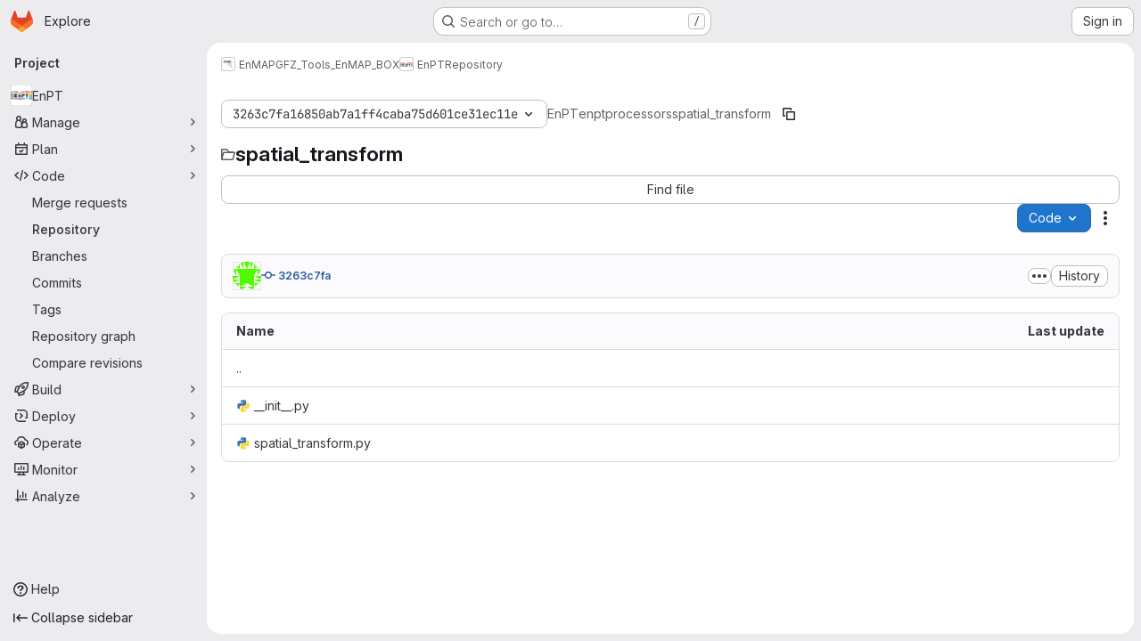

--- FILE ---
content_type: text/html; charset=utf-8
request_url: https://git.gfz-potsdam.de/EnMAP/GFZ_Tools_EnMAP_BOX/EnPT/-/tree/3263c7fa16850ab7a1ff4caba75d601ce31ec11e/enpt/processors/spatial_transform
body_size: 10608
content:




<!DOCTYPE html>
<html class="gl-system ui-neutral with-top-bar with-header application-chrome page-with-panels with-gl-container-queries " lang="en">
<head prefix="og: http://ogp.me/ns#">
<meta charset="utf-8">
<meta content="IE=edge" http-equiv="X-UA-Compatible">
<meta content="width=device-width, initial-scale=1" name="viewport">
<title>enpt/processors/spatial_transform · 3263c7fa16850ab7a1ff4caba75d601ce31ec11e · EnMAP / GFZ_Tools_EnMAP_BOX / EnPT · GitLab</title>
<script>
//<![CDATA[
window.gon={};gon.api_version="v4";gon.default_avatar_url="https://git.gfz-potsdam.de/assets/no_avatar-849f9c04a3a0d0cea2424ae97b27447dc64a7dbfae83c036c45b403392f0e8ba.png";gon.max_file_size=100;gon.asset_host=null;gon.webpack_public_path="/assets/webpack/";gon.relative_url_root="";gon.user_color_mode="gl-system";gon.user_color_scheme="white";gon.markdown_surround_selection=null;gon.markdown_automatic_lists=null;gon.markdown_maintain_indentation=null;gon.math_rendering_limits_enabled=true;gon.allow_immediate_namespaces_deletion=true;gon.iframe_rendering_enabled=false;gon.iframe_rendering_allowlist=[];gon.recaptcha_api_server_url="https://www.recaptcha.net/recaptcha/api.js";gon.recaptcha_sitekey="6Lc_sSYjAAAAAImg0GfoSG5ZIggnM-h648-aDwUm";gon.gitlab_url="https://git.gfz-potsdam.de";gon.promo_url="https://about.gitlab.com";gon.forum_url="https://forum.gitlab.com";gon.docs_url="https://docs.gitlab.com";gon.revision="1e521aad93b";gon.feature_category="source_code_management";gon.gitlab_logo="/assets/gitlab_logo-2957169c8ef64c58616a1ac3f4fc626e8a35ce4eb3ed31bb0d873712f2a041a0.png";gon.secure=true;gon.sprite_icons="/assets/icons-dafe78f1f5f3f39844d40e6211b4b6b2b89533b96324c26e6ca12cfd6cf1b0ca.svg";gon.sprite_file_icons="/assets/file_icons/file_icons-90de312d3dbe794a19dee8aee171f184ff69ca9c9cf9fe37e8b254e84c3a1543.svg";gon.illustrations_path="/images/illustrations.svg";gon.emoji_sprites_css_path="/assets/emoji_sprites-bd26211944b9d072037ec97cb138f1a52cd03ef185cd38b8d1fcc963245199a1.css";gon.emoji_backend_version=4;gon.gridstack_css_path="/assets/lazy_bundles/gridstack-f42069e5c7b1542688660592b48f2cbd86e26b77030efd195d124dbd8fe64434.css";gon.test_env=false;gon.disable_animations=false;gon.suggested_label_colors={"#cc338b":"Magenta-pink","#dc143c":"Crimson","#c21e56":"Rose red","#cd5b45":"Dark coral","#ed9121":"Carrot orange","#eee600":"Titanium yellow","#009966":"Green-cyan","#8fbc8f":"Dark sea green","#6699cc":"Blue-gray","#e6e6fa":"Lavender","#9400d3":"Dark violet","#330066":"Deep violet","#36454f":"Charcoal grey","#808080":"Gray"};gon.first_day_of_week=1;gon.time_display_relative=true;gon.time_display_format=0;gon.ee=false;gon.jh=false;gon.dot_com=false;gon.uf_error_prefix="UF";gon.pat_prefix="";gon.keyboard_shortcuts_enabled=true;gon.broadcast_message_dismissal_path=null;gon.diagramsnet_url="https://embed.diagrams.net";gon.features={"uiForOrganizations":false,"organizationSwitching":false,"findAndReplace":false,"removeMonitorMetrics":true,"newProjectCreationForm":false,"workItemsClientSideBoards":false,"glqlWorkItems":true,"glqlAggregation":false,"glqlTypescript":false,"paneledView":true,"archiveGroup":false,"accessibleLoadingButton":false,"allowIframesInMarkdown":false,"projectStudioEnabled":true,"inlineBlame":false,"directoryCodeDropdownUpdates":true,"repositoryFileTreeBrowser":false};
//]]>
</script>

<script>
//<![CDATA[
const root = document.documentElement;
if (window.matchMedia('(prefers-color-scheme: dark)').matches) {
  root.classList.add('gl-dark');
}

window.matchMedia('(prefers-color-scheme: dark)').addEventListener('change', (e) => {
  if (e.matches) {
    root.classList.add('gl-dark');
  } else {
    root.classList.remove('gl-dark');
  }
});

//]]>
</script>
<script>
//<![CDATA[
var gl = window.gl || {};
gl.startup_calls = {"/EnMAP/GFZ_Tools_EnMAP_BOX/EnPT/-/refs/3263c7fa16850ab7a1ff4caba75d601ce31ec11e/logs_tree/enpt/processors/spatial_transform?format=json\u0026offset=0":{},"/EnMAP/GFZ_Tools_EnMAP_BOX/EnPT/-/blob/3263c7fa16850ab7a1ff4caba75d601ce31ec11e/README.rst?format=json\u0026viewer=rich":{}};
gl.startup_graphql_calls = [{"query":"query pathLastCommit($projectPath: ID!, $path: String, $ref: String!, $refType: RefType) {\n  project(fullPath: $projectPath) {\n    __typename\n    id\n    repository {\n      __typename\n      lastCommit(path: $path, ref: $ref, refType: $refType) {\n        __typename\n        id\n        sha\n        title\n        titleHtml\n        descriptionHtml\n        message\n        webPath\n        committerName\n        committerEmail\n        committedDate\n        authoredDate\n        authorName\n        authorEmail\n        authorGravatar\n        author {\n          __typename\n          id\n          name\n          avatarUrl\n          webPath\n        }\n        signature {\n          __typename\n          ... on GpgSignature {\n            gpgKeyPrimaryKeyid\n            verificationStatus\n          }\n          ... on X509Signature {\n            verificationStatus\n            x509Certificate {\n              id\n              subject\n              subjectKeyIdentifier\n              x509Issuer {\n                id\n                subject\n                subjectKeyIdentifier\n              }\n            }\n          }\n          ... on SshSignature {\n            verificationStatus\n            keyFingerprintSha256\n          }\n        }\n        pipelines(ref: $ref, first: 1) {\n          __typename\n          edges {\n            __typename\n            node {\n              __typename\n              id\n              detailedStatus {\n                __typename\n                id\n                detailsPath\n                icon\n                text\n              }\n            }\n          }\n        }\n      }\n    }\n  }\n}\n","variables":{"projectPath":"EnMAP/GFZ_Tools_EnMAP_BOX/EnPT","ref":"3263c7fa16850ab7a1ff4caba75d601ce31ec11e","path":"enpt/processors/spatial_transform","refType":null}},{"query":"query getPermissions($projectPath: ID!) {\n  project(fullPath: $projectPath) {\n    id\n    __typename\n    userPermissions {\n      __typename\n      pushCode\n      forkProject\n      createMergeRequestIn\n    }\n  }\n}\n","variables":{"projectPath":"EnMAP/GFZ_Tools_EnMAP_BOX/EnPT"}},{"query":"fragment PageInfo on PageInfo {\n  __typename\n  hasNextPage\n  hasPreviousPage\n  startCursor\n  endCursor\n}\n\nfragment TreeEntry on Entry {\n  __typename\n  id\n  sha\n  name\n  flatPath\n  type\n}\n\nquery getFiles(\n  $projectPath: ID!\n  $path: String\n  $ref: String!\n  $refType: RefType\n  $pageSize: Int!\n  $nextPageCursor: String\n) {\n  project(fullPath: $projectPath) {\n    id\n    __typename\n    repository {\n      __typename\n      tree(path: $path, ref: $ref, refType: $refType) {\n        __typename\n        trees(first: $pageSize, after: $nextPageCursor) {\n          __typename\n          edges {\n            __typename\n            node {\n              ...TreeEntry\n              webPath\n            }\n          }\n          pageInfo {\n            ...PageInfo\n          }\n        }\n        submodules(first: $pageSize, after: $nextPageCursor) {\n          __typename\n          edges {\n            __typename\n            node {\n              ...TreeEntry\n              webUrl\n              treeUrl\n            }\n          }\n          pageInfo {\n            ...PageInfo\n          }\n        }\n        blobs(first: $pageSize, after: $nextPageCursor) {\n          __typename\n          edges {\n            __typename\n            node {\n              ...TreeEntry\n              mode\n              webPath\n              lfsOid\n            }\n          }\n          pageInfo {\n            ...PageInfo\n          }\n        }\n      }\n    }\n  }\n}\n","variables":{"nextPageCursor":"","pageSize":100,"projectPath":"EnMAP/GFZ_Tools_EnMAP_BOX/EnPT","ref":"3263c7fa16850ab7a1ff4caba75d601ce31ec11e","path":"enpt/processors/spatial_transform","refType":null}}];

if (gl.startup_calls && window.fetch) {
  Object.keys(gl.startup_calls).forEach(apiCall => {
   gl.startup_calls[apiCall] = {
      fetchCall: fetch(apiCall, {
        // Emulate XHR for Rails AJAX request checks
        headers: {
          'X-Requested-With': 'XMLHttpRequest'
        },
        // fetch won’t send cookies in older browsers, unless you set the credentials init option.
        // We set to `same-origin` which is default value in modern browsers.
        // See https://github.com/whatwg/fetch/pull/585 for more information.
        credentials: 'same-origin'
      })
    };
  });
}
if (gl.startup_graphql_calls && window.fetch) {
  const headers = {"X-CSRF-Token":"AMG0on1kAtUz8mdk-WdyA4MM2eAhRDcpksgAhkCANxbXpnBcQi-8HEWS9HxbYvPgmyjH7szcvGDpLOGd2sDRKw","x-gitlab-feature-category":"source_code_management"};
  const url = `https://git.gfz-potsdam.de/api/graphql`

  const opts = {
    method: "POST",
    headers: {
      "Content-Type": "application/json",
      ...headers,
    }
  };

  gl.startup_graphql_calls = gl.startup_graphql_calls.map(call => ({
    ...call,
    fetchCall: fetch(url, {
      ...opts,
      credentials: 'same-origin',
      body: JSON.stringify(call)
    })
  }))
}


//]]>
</script>



<meta content="light dark" name="color-scheme">
<link rel="stylesheet" href="/assets/application-267421195ad431679553836c5b410ffe630f2a3119c436775ff47aa32bd041a8.css" media="(prefers-color-scheme: light)" />
<link rel="stylesheet" href="/assets/application_dark-eb6a2be3fa84f122bcfdb01700ceb93d31abe14bec53e18529b0230fdb8d07ce.css" media="(prefers-color-scheme: dark)" />
<link rel="stylesheet" href="/assets/page_bundles/tree-87852cf755928d514a7c18c7bc442022c92b8887a274746dadf9ab0f18417de8.css" /><link rel="stylesheet" href="/assets/page_bundles/commit_description-9e7efe20f0cef17d0606edabfad0418e9eb224aaeaa2dae32c817060fa60abcc.css" /><link rel="stylesheet" href="/assets/page_bundles/projects-5ff1d9a4f328199704b89fcdbf5501b932b19e481ac1139171ece972e7cf4c7f.css" /><link rel="stylesheet" href="/assets/page_bundles/work_items-9f34e9e1785e95144a97edb25299b8dd0d2e641f7efb2d8b7bea3717104ed8f2.css" /><link rel="stylesheet" href="/assets/page_bundles/notes_shared-8f7a9513332533cc4a53b3be3d16e69570e82bc87b3f8913578eaeb0dce57e21.css" />
<link rel="stylesheet" href="/assets/tailwind_cqs-0e9add9895902b334f85f3a8c9ded0e9bcbfef603bbd1efcb51df7dac57c209e.css" />


<link rel="stylesheet" href="/assets/fonts-deb7ad1d55ca77c0172d8538d53442af63604ff490c74acc2859db295c125bdb.css" />
<link rel="stylesheet" href="/assets/highlight/themes/white-c47e38e4a3eafd97b389c0f8eec06dce295f311cdc1c9e55073ea9406b8fe5b0.css" media="(prefers-color-scheme: light)" />
<link rel="stylesheet" href="/assets/highlight/themes/dark-8796b0549a7cd8fd6d2646619fa5840db4505d7031a76d5441a3cee1d12390d2.css" media="(prefers-color-scheme: dark)" />

<script src="/assets/webpack/runtime.880a9edb.bundle.js" defer="defer"></script>
<script src="/assets/webpack/main.ca0196b2.chunk.js" defer="defer"></script>
<script src="/assets/webpack/tracker.4ac2efa2.chunk.js" defer="defer"></script>
<script>
//<![CDATA[
window.snowplowOptions = {"namespace":"gl","hostname":"git.gfz-potsdam.de:443","postPath":"/-/collect_events","forceSecureTracker":true,"appId":"gitlab_sm"};
gl = window.gl || {};
gl.snowplowStandardContext = {"schema":"iglu:com.gitlab/gitlab_standard/jsonschema/1-1-7","data":{"environment":"self-managed","source":"gitlab-rails","correlation_id":"01KF5Z49KJZ9JFWA8XW2NANBJ5","extra":{},"user_id":null,"global_user_id":null,"user_type":null,"is_gitlab_team_member":null,"namespace_id":183,"ultimate_parent_namespace_id":182,"project_id":88,"feature_enabled_by_namespace_ids":null,"realm":"self-managed","deployment_type":"self-managed","context_generated_at":"2026-01-17T13:33:23.276+01:00"}};
gl.snowplowPseudonymizedPageUrl = "https://git.gfz-potsdam.de/namespace183/project88/-/tree/3263c7fa16850ab7a1ff4caba75d601ce31ec11e/enpt/processors/spatial_transform";
gl.maskedDefaultReferrerUrl = null;
gl.ga4MeasurementId = 'G-ENFH3X7M5Y';
gl.duoEvents = [];
gl.onlySendDuoEvents = false;


//]]>
</script>
<link rel="preload" href="/assets/application-267421195ad431679553836c5b410ffe630f2a3119c436775ff47aa32bd041a8.css" as="style" type="text/css">
<link rel="preload" href="/assets/highlight/themes/white-c47e38e4a3eafd97b389c0f8eec06dce295f311cdc1c9e55073ea9406b8fe5b0.css" as="style" type="text/css">




<script src="/assets/webpack/commons-pages.groups.new-pages.import.gitlab_projects.new-pages.import.manifest.new-pages.projects.n-44c6c18e.1bfb6269.chunk.js" defer="defer"></script>
<script src="/assets/webpack/commons-pages.search.show-super_sidebar.6acb116e.chunk.js" defer="defer"></script>
<script src="/assets/webpack/super_sidebar.d81b6984.chunk.js" defer="defer"></script>
<script src="/assets/webpack/commons-pages.projects-pages.projects.activity-pages.projects.alert_management.details-pages.project-16912510.ec48a109.chunk.js" defer="defer"></script>
<script src="/assets/webpack/commons-pages.admin.application_settings-pages.admin.application_settings.appearances.preview_sign_i-f1565176.4e33d525.chunk.js" defer="defer"></script>
<script src="/assets/webpack/17193943.e2846711.chunk.js" defer="defer"></script>
<script src="/assets/webpack/commons-pages.groups.packages-pages.groups.registry.repositories-pages.projects.blob.show-pages.proj-5c8a36cb.3416fb61.chunk.js" defer="defer"></script>
<script src="/assets/webpack/commons-pages.projects.blob.show-pages.projects.branches.new-pages.projects.commits.show-pages.proje-81161c0b.b40d5f1b.chunk.js" defer="defer"></script>
<script src="/assets/webpack/commons-pages.import.bitbucket_server.new-pages.import.gitea.new-pages.import.gitlab_projects.new-pa-7a549248.80e44fb5.chunk.js" defer="defer"></script>
<script src="/assets/webpack/dbe6a049.8c51c52f.chunk.js" defer="defer"></script>
<script src="/assets/webpack/commons-pages.projects.blob.show-pages.projects.show-pages.projects.snippets.edit-pages.projects.sni-42df7d4c.aa95e753.chunk.js" defer="defer"></script>
<script src="/assets/webpack/commons-pages.projects.blob.show-pages.projects.show-pages.projects.snippets.show-pages.projects.tre-c684fcf6.8c6bf173.chunk.js" defer="defer"></script>
<script src="/assets/webpack/commons-pages.projects.blob.edit-pages.projects.blob.new-pages.projects.blob.show-pages.projects.sho-ec79e51c.64cb1109.chunk.js" defer="defer"></script>
<script src="/assets/webpack/commons-pages.projects.blob.show-pages.projects.commits.show-pages.projects.show-pages.projects.tree.show.5d32875d.chunk.js" defer="defer"></script>
<script src="/assets/webpack/commons-pages.projects.blob.show-pages.projects.show-pages.projects.tree.show-pages.search.show.8df4e3fd.chunk.js" defer="defer"></script>
<script src="/assets/webpack/commons-pages.projects.blame.show-pages.projects.blob.show-pages.projects.show-pages.projects.tree.show.1fe49f7f.chunk.js" defer="defer"></script>
<script src="/assets/webpack/commons-pages.projects.blob.show-pages.projects.show-pages.projects.tree.show.6f97c221.chunk.js" defer="defer"></script>
<script src="/assets/webpack/commons-pages.projects.blob.show-pages.projects.tree.show-treeList.1db58909.chunk.js" defer="defer"></script>
<script src="/assets/webpack/pages.projects.tree.show.cebd6787.chunk.js" defer="defer"></script>

<meta content="object" property="og:type">
<meta content="GitLab" property="og:site_name">
<meta content="enpt/processors/spatial_transform · 3263c7fa16850ab7a1ff4caba75d601ce31ec11e · EnMAP / GFZ_Tools_EnMAP_BOX / EnPT · GitLab" property="og:title">
<meta content="EnMAP Processing Tool - A Python package for pre-processing of EnMAP Level-1B data to Level-2A" property="og:description">
<meta content="https://git.gfz-potsdam.de/uploads/-/system/project/avatar/88/EnPT_logo_7.png" property="og:image">
<meta content="64" property="og:image:width">
<meta content="64" property="og:image:height">
<meta content="https://git.gfz-potsdam.de/EnMAP/GFZ_Tools_EnMAP_BOX/EnPT/-/tree/3263c7fa16850ab7a1ff4caba75d601ce31ec11e/enpt/processors/spatial_transform" property="og:url">
<meta content="summary" property="twitter:card">
<meta content="enpt/processors/spatial_transform · 3263c7fa16850ab7a1ff4caba75d601ce31ec11e · EnMAP / GFZ_Tools_EnMAP_BOX / EnPT · GitLab" property="twitter:title">
<meta content="EnMAP Processing Tool - A Python package for pre-processing of EnMAP Level-1B data to Level-2A" property="twitter:description">
<meta content="https://git.gfz-potsdam.de/uploads/-/system/project/avatar/88/EnPT_logo_7.png" property="twitter:image">

<meta name="csrf-param" content="authenticity_token" />
<meta name="csrf-token" content="N6gmq15KWal_cqDmbmtdgjgKF6bTjsQPpHInwUqFhzPgz-JVYQHnYAkSM_7MbtxhIC4JqD4WT0bflsba0MVhDg" />
<meta name="csp-nonce" />
<meta name="action-cable-url" content="/-/cable" />
<link href="/-/manifest.json" rel="manifest">
<link rel="icon" type="image/png" href="/assets/favicon-72a2cad5025aa931d6ea56c3201d1f18e68a8cd39788c7c80d5b2b82aa5143ef.png" id="favicon" data-original-href="/assets/favicon-72a2cad5025aa931d6ea56c3201d1f18e68a8cd39788c7c80d5b2b82aa5143ef.png" />
<link rel="apple-touch-icon" type="image/x-icon" href="/assets/apple-touch-icon-b049d4bc0dd9626f31db825d61880737befc7835982586d015bded10b4435460.png" />
<link href="/search/opensearch.xml" rel="search" title="Search GitLab" type="application/opensearchdescription+xml">
<link rel="alternate" type="application/atom+xml" title="EnPT:3263c7fa16850ab7a1ff4caba75d601ce31ec11e commits" href="https://git.gfz-potsdam.de/EnMAP/GFZ_Tools_EnMAP_BOX/EnPT/-/commits/3263c7fa16850ab7a1ff4caba75d601ce31ec11e?format=atom" />




<meta content="EnMAP Processing Tool - A Python package for pre-processing of EnMAP Level-1B data to Level-2A" name="description">
<meta content="#F1F0F6" media="(prefers-color-scheme: light)" name="theme-color">
<meta content="#232128" media="(prefers-color-scheme: dark)" name="theme-color">
</head>

<body class="tab-width-8 gl-browser-chrome gl-platform-mac " data-group="GFZ_Tools_EnMAP_BOX" data-group-full-path="EnMAP/GFZ_Tools_EnMAP_BOX" data-namespace-id="183" data-page="projects:tree:show" data-page-type-id="3263c7fa16850ab7a1ff4caba75d601ce31ec11e/enpt/processors/spatial_transform" data-project="EnPT" data-project-full-path="EnMAP/GFZ_Tools_EnMAP_BOX/EnPT" data-project-id="88" data-project-studio-enabled="true">
<div id="js-tooltips-container"></div>

<script>
//<![CDATA[
gl = window.gl || {};
gl.client = {"isChrome":true,"isMac":true};


//]]>
</script>


<header class="super-topbar js-super-topbar"></header>
<div class="layout-page js-page-layout page-with-super-sidebar">
<script>
//<![CDATA[
const outer = document.createElement('div');
outer.style.visibility = 'hidden';
outer.style.overflow = 'scroll';
document.body.appendChild(outer);
const inner = document.createElement('div');
outer.appendChild(inner);
const scrollbarWidth = outer.offsetWidth - inner.offsetWidth;
outer.parentNode.removeChild(outer);
document.documentElement.style.setProperty('--scrollbar-width', `${scrollbarWidth}px`);

//]]>
</script><aside class="js-super-sidebar super-sidebar super-sidebar-loading" data-command-palette="{&quot;project_files_url&quot;:&quot;/EnMAP/GFZ_Tools_EnMAP_BOX/EnPT/-/files/3263c7fa16850ab7a1ff4caba75d601ce31ec11e?format=json&quot;,&quot;project_blob_url&quot;:&quot;/EnMAP/GFZ_Tools_EnMAP_BOX/EnPT/-/blob/3263c7fa16850ab7a1ff4caba75d601ce31ec11e&quot;}" data-force-desktop-expanded-sidebar="" data-is-saas="false" data-root-path="/" data-sidebar="{&quot;is_logged_in&quot;:false,&quot;compare_plans_url&quot;:&quot;https://about.gitlab.com/pricing&quot;,&quot;context_switcher_links&quot;:[{&quot;title&quot;:&quot;Explore&quot;,&quot;link&quot;:&quot;/explore&quot;,&quot;icon&quot;:&quot;compass&quot;}],&quot;current_menu_items&quot;:[{&quot;id&quot;:&quot;project_overview&quot;,&quot;title&quot;:&quot;EnPT&quot;,&quot;avatar&quot;:&quot;/uploads/-/system/project/avatar/88/EnPT_logo_7.png&quot;,&quot;entity_id&quot;:88,&quot;link&quot;:&quot;/EnMAP/GFZ_Tools_EnMAP_BOX/EnPT&quot;,&quot;link_classes&quot;:&quot;shortcuts-project&quot;,&quot;is_active&quot;:false},{&quot;id&quot;:&quot;manage_menu&quot;,&quot;title&quot;:&quot;Manage&quot;,&quot;icon&quot;:&quot;users&quot;,&quot;avatar_shape&quot;:&quot;rect&quot;,&quot;link&quot;:&quot;/EnMAP/GFZ_Tools_EnMAP_BOX/EnPT/activity&quot;,&quot;is_active&quot;:false,&quot;items&quot;:[{&quot;id&quot;:&quot;activity&quot;,&quot;title&quot;:&quot;Activity&quot;,&quot;link&quot;:&quot;/EnMAP/GFZ_Tools_EnMAP_BOX/EnPT/activity&quot;,&quot;link_classes&quot;:&quot;shortcuts-project-activity&quot;,&quot;is_active&quot;:false},{&quot;id&quot;:&quot;members&quot;,&quot;title&quot;:&quot;Members&quot;,&quot;link&quot;:&quot;/EnMAP/GFZ_Tools_EnMAP_BOX/EnPT/-/project_members&quot;,&quot;is_active&quot;:false},{&quot;id&quot;:&quot;labels&quot;,&quot;title&quot;:&quot;Labels&quot;,&quot;link&quot;:&quot;/EnMAP/GFZ_Tools_EnMAP_BOX/EnPT/-/labels&quot;,&quot;is_active&quot;:false}],&quot;separated&quot;:false},{&quot;id&quot;:&quot;plan_menu&quot;,&quot;title&quot;:&quot;Plan&quot;,&quot;icon&quot;:&quot;planning&quot;,&quot;avatar_shape&quot;:&quot;rect&quot;,&quot;link&quot;:&quot;/EnMAP/GFZ_Tools_EnMAP_BOX/EnPT/-/issues&quot;,&quot;is_active&quot;:false,&quot;items&quot;:[{&quot;id&quot;:&quot;project_issue_list&quot;,&quot;title&quot;:&quot;Issues&quot;,&quot;link&quot;:&quot;/EnMAP/GFZ_Tools_EnMAP_BOX/EnPT/-/issues&quot;,&quot;link_classes&quot;:&quot;shortcuts-issues has-sub-items&quot;,&quot;pill_count_field&quot;:&quot;openIssuesCount&quot;,&quot;pill_count_dynamic&quot;:false,&quot;is_active&quot;:false},{&quot;id&quot;:&quot;boards&quot;,&quot;title&quot;:&quot;Issue boards&quot;,&quot;link&quot;:&quot;/EnMAP/GFZ_Tools_EnMAP_BOX/EnPT/-/boards&quot;,&quot;link_classes&quot;:&quot;shortcuts-issue-boards&quot;,&quot;is_active&quot;:false},{&quot;id&quot;:&quot;milestones&quot;,&quot;title&quot;:&quot;Milestones&quot;,&quot;link&quot;:&quot;/EnMAP/GFZ_Tools_EnMAP_BOX/EnPT/-/milestones&quot;,&quot;is_active&quot;:false},{&quot;id&quot;:&quot;project_wiki&quot;,&quot;title&quot;:&quot;Wiki&quot;,&quot;link&quot;:&quot;/EnMAP/GFZ_Tools_EnMAP_BOX/EnPT/-/wikis/home&quot;,&quot;link_classes&quot;:&quot;shortcuts-wiki&quot;,&quot;is_active&quot;:false}],&quot;separated&quot;:false},{&quot;id&quot;:&quot;code_menu&quot;,&quot;title&quot;:&quot;Code&quot;,&quot;icon&quot;:&quot;code&quot;,&quot;avatar_shape&quot;:&quot;rect&quot;,&quot;link&quot;:&quot;/EnMAP/GFZ_Tools_EnMAP_BOX/EnPT/-/merge_requests&quot;,&quot;is_active&quot;:true,&quot;items&quot;:[{&quot;id&quot;:&quot;project_merge_request_list&quot;,&quot;title&quot;:&quot;Merge requests&quot;,&quot;link&quot;:&quot;/EnMAP/GFZ_Tools_EnMAP_BOX/EnPT/-/merge_requests&quot;,&quot;link_classes&quot;:&quot;shortcuts-merge_requests&quot;,&quot;pill_count_field&quot;:&quot;openMergeRequestsCount&quot;,&quot;pill_count_dynamic&quot;:false,&quot;is_active&quot;:false},{&quot;id&quot;:&quot;files&quot;,&quot;title&quot;:&quot;Repository&quot;,&quot;link&quot;:&quot;/EnMAP/GFZ_Tools_EnMAP_BOX/EnPT/-/tree/3263c7fa16850ab7a1ff4caba75d601ce31ec11e&quot;,&quot;link_classes&quot;:&quot;shortcuts-tree&quot;,&quot;is_active&quot;:true},{&quot;id&quot;:&quot;branches&quot;,&quot;title&quot;:&quot;Branches&quot;,&quot;link&quot;:&quot;/EnMAP/GFZ_Tools_EnMAP_BOX/EnPT/-/branches&quot;,&quot;is_active&quot;:false},{&quot;id&quot;:&quot;commits&quot;,&quot;title&quot;:&quot;Commits&quot;,&quot;link&quot;:&quot;/EnMAP/GFZ_Tools_EnMAP_BOX/EnPT/-/commits/3263c7fa16850ab7a1ff4caba75d601ce31ec11e&quot;,&quot;link_classes&quot;:&quot;shortcuts-commits&quot;,&quot;is_active&quot;:false},{&quot;id&quot;:&quot;tags&quot;,&quot;title&quot;:&quot;Tags&quot;,&quot;link&quot;:&quot;/EnMAP/GFZ_Tools_EnMAP_BOX/EnPT/-/tags&quot;,&quot;is_active&quot;:false},{&quot;id&quot;:&quot;graphs&quot;,&quot;title&quot;:&quot;Repository graph&quot;,&quot;link&quot;:&quot;/EnMAP/GFZ_Tools_EnMAP_BOX/EnPT/-/network/3263c7fa16850ab7a1ff4caba75d601ce31ec11e&quot;,&quot;link_classes&quot;:&quot;shortcuts-network&quot;,&quot;is_active&quot;:false},{&quot;id&quot;:&quot;compare&quot;,&quot;title&quot;:&quot;Compare revisions&quot;,&quot;link&quot;:&quot;/EnMAP/GFZ_Tools_EnMAP_BOX/EnPT/-/compare?from=main\u0026to=3263c7fa16850ab7a1ff4caba75d601ce31ec11e&quot;,&quot;is_active&quot;:false}],&quot;separated&quot;:false},{&quot;id&quot;:&quot;build_menu&quot;,&quot;title&quot;:&quot;Build&quot;,&quot;icon&quot;:&quot;rocket&quot;,&quot;avatar_shape&quot;:&quot;rect&quot;,&quot;link&quot;:&quot;/EnMAP/GFZ_Tools_EnMAP_BOX/EnPT/-/pipelines&quot;,&quot;is_active&quot;:false,&quot;items&quot;:[{&quot;id&quot;:&quot;pipelines&quot;,&quot;title&quot;:&quot;Pipelines&quot;,&quot;link&quot;:&quot;/EnMAP/GFZ_Tools_EnMAP_BOX/EnPT/-/pipelines&quot;,&quot;link_classes&quot;:&quot;shortcuts-pipelines&quot;,&quot;is_active&quot;:false},{&quot;id&quot;:&quot;jobs&quot;,&quot;title&quot;:&quot;Jobs&quot;,&quot;link&quot;:&quot;/EnMAP/GFZ_Tools_EnMAP_BOX/EnPT/-/jobs&quot;,&quot;link_classes&quot;:&quot;shortcuts-builds&quot;,&quot;is_active&quot;:false},{&quot;id&quot;:&quot;pipeline_schedules&quot;,&quot;title&quot;:&quot;Pipeline schedules&quot;,&quot;link&quot;:&quot;/EnMAP/GFZ_Tools_EnMAP_BOX/EnPT/-/pipeline_schedules&quot;,&quot;link_classes&quot;:&quot;shortcuts-builds&quot;,&quot;is_active&quot;:false},{&quot;id&quot;:&quot;artifacts&quot;,&quot;title&quot;:&quot;Artifacts&quot;,&quot;link&quot;:&quot;/EnMAP/GFZ_Tools_EnMAP_BOX/EnPT/-/artifacts&quot;,&quot;link_classes&quot;:&quot;shortcuts-builds&quot;,&quot;is_active&quot;:false}],&quot;separated&quot;:false},{&quot;id&quot;:&quot;deploy_menu&quot;,&quot;title&quot;:&quot;Deploy&quot;,&quot;icon&quot;:&quot;deployments&quot;,&quot;avatar_shape&quot;:&quot;rect&quot;,&quot;link&quot;:&quot;/EnMAP/GFZ_Tools_EnMAP_BOX/EnPT/-/releases&quot;,&quot;is_active&quot;:false,&quot;items&quot;:[{&quot;id&quot;:&quot;releases&quot;,&quot;title&quot;:&quot;Releases&quot;,&quot;link&quot;:&quot;/EnMAP/GFZ_Tools_EnMAP_BOX/EnPT/-/releases&quot;,&quot;link_classes&quot;:&quot;shortcuts-deployments-releases&quot;,&quot;is_active&quot;:false},{&quot;id&quot;:&quot;packages_registry&quot;,&quot;title&quot;:&quot;Package registry&quot;,&quot;link&quot;:&quot;/EnMAP/GFZ_Tools_EnMAP_BOX/EnPT/-/packages&quot;,&quot;link_classes&quot;:&quot;shortcuts-container-registry&quot;,&quot;is_active&quot;:false},{&quot;id&quot;:&quot;container_registry&quot;,&quot;title&quot;:&quot;Container registry&quot;,&quot;link&quot;:&quot;/EnMAP/GFZ_Tools_EnMAP_BOX/EnPT/container_registry&quot;,&quot;is_active&quot;:false},{&quot;id&quot;:&quot;model_registry&quot;,&quot;title&quot;:&quot;Model registry&quot;,&quot;link&quot;:&quot;/EnMAP/GFZ_Tools_EnMAP_BOX/EnPT/-/ml/models&quot;,&quot;is_active&quot;:false}],&quot;separated&quot;:false},{&quot;id&quot;:&quot;operations_menu&quot;,&quot;title&quot;:&quot;Operate&quot;,&quot;icon&quot;:&quot;cloud-pod&quot;,&quot;avatar_shape&quot;:&quot;rect&quot;,&quot;link&quot;:&quot;/EnMAP/GFZ_Tools_EnMAP_BOX/EnPT/-/environments&quot;,&quot;is_active&quot;:false,&quot;items&quot;:[{&quot;id&quot;:&quot;environments&quot;,&quot;title&quot;:&quot;Environments&quot;,&quot;link&quot;:&quot;/EnMAP/GFZ_Tools_EnMAP_BOX/EnPT/-/environments&quot;,&quot;link_classes&quot;:&quot;shortcuts-environments&quot;,&quot;is_active&quot;:false},{&quot;id&quot;:&quot;infrastructure_registry&quot;,&quot;title&quot;:&quot;Terraform modules&quot;,&quot;link&quot;:&quot;/EnMAP/GFZ_Tools_EnMAP_BOX/EnPT/-/terraform_module_registry&quot;,&quot;is_active&quot;:false}],&quot;separated&quot;:false},{&quot;id&quot;:&quot;monitor_menu&quot;,&quot;title&quot;:&quot;Monitor&quot;,&quot;icon&quot;:&quot;monitor&quot;,&quot;avatar_shape&quot;:&quot;rect&quot;,&quot;link&quot;:&quot;/EnMAP/GFZ_Tools_EnMAP_BOX/EnPT/-/incidents&quot;,&quot;is_active&quot;:false,&quot;items&quot;:[{&quot;id&quot;:&quot;incidents&quot;,&quot;title&quot;:&quot;Incidents&quot;,&quot;link&quot;:&quot;/EnMAP/GFZ_Tools_EnMAP_BOX/EnPT/-/incidents&quot;,&quot;is_active&quot;:false}],&quot;separated&quot;:false},{&quot;id&quot;:&quot;analyze_menu&quot;,&quot;title&quot;:&quot;Analyze&quot;,&quot;icon&quot;:&quot;chart&quot;,&quot;avatar_shape&quot;:&quot;rect&quot;,&quot;link&quot;:&quot;/EnMAP/GFZ_Tools_EnMAP_BOX/EnPT/-/value_stream_analytics&quot;,&quot;is_active&quot;:false,&quot;items&quot;:[{&quot;id&quot;:&quot;cycle_analytics&quot;,&quot;title&quot;:&quot;Value stream analytics&quot;,&quot;link&quot;:&quot;/EnMAP/GFZ_Tools_EnMAP_BOX/EnPT/-/value_stream_analytics&quot;,&quot;link_classes&quot;:&quot;shortcuts-project-cycle-analytics&quot;,&quot;is_active&quot;:false},{&quot;id&quot;:&quot;contributors&quot;,&quot;title&quot;:&quot;Contributor analytics&quot;,&quot;link&quot;:&quot;/EnMAP/GFZ_Tools_EnMAP_BOX/EnPT/-/graphs/3263c7fa16850ab7a1ff4caba75d601ce31ec11e&quot;,&quot;is_active&quot;:false},{&quot;id&quot;:&quot;ci_cd_analytics&quot;,&quot;title&quot;:&quot;CI/CD analytics&quot;,&quot;link&quot;:&quot;/EnMAP/GFZ_Tools_EnMAP_BOX/EnPT/-/pipelines/charts&quot;,&quot;is_active&quot;:false},{&quot;id&quot;:&quot;repository_analytics&quot;,&quot;title&quot;:&quot;Repository analytics&quot;,&quot;link&quot;:&quot;/EnMAP/GFZ_Tools_EnMAP_BOX/EnPT/-/graphs/3263c7fa16850ab7a1ff4caba75d601ce31ec11e/charts&quot;,&quot;link_classes&quot;:&quot;shortcuts-repository-charts&quot;,&quot;is_active&quot;:false},{&quot;id&quot;:&quot;model_experiments&quot;,&quot;title&quot;:&quot;Model experiments&quot;,&quot;link&quot;:&quot;/EnMAP/GFZ_Tools_EnMAP_BOX/EnPT/-/ml/experiments&quot;,&quot;is_active&quot;:false}],&quot;separated&quot;:false}],&quot;current_context_header&quot;:&quot;Project&quot;,&quot;support_path&quot;:&quot;https://about.gitlab.com/get-help/&quot;,&quot;docs_path&quot;:&quot;/help/docs&quot;,&quot;display_whats_new&quot;:false,&quot;show_version_check&quot;:false,&quot;search&quot;:{&quot;search_path&quot;:&quot;/search&quot;,&quot;issues_path&quot;:&quot;/dashboard/issues&quot;,&quot;mr_path&quot;:&quot;/dashboard/merge_requests&quot;,&quot;autocomplete_path&quot;:&quot;/search/autocomplete&quot;,&quot;settings_path&quot;:&quot;/search/settings&quot;,&quot;search_context&quot;:{&quot;group&quot;:{&quot;id&quot;:183,&quot;name&quot;:&quot;GFZ_Tools_EnMAP_BOX&quot;,&quot;full_name&quot;:&quot;EnMAP / GFZ_Tools_EnMAP_BOX&quot;},&quot;group_metadata&quot;:{&quot;issues_path&quot;:&quot;/groups/EnMAP/GFZ_Tools_EnMAP_BOX/-/issues&quot;,&quot;mr_path&quot;:&quot;/groups/EnMAP/GFZ_Tools_EnMAP_BOX/-/merge_requests&quot;},&quot;project&quot;:{&quot;id&quot;:88,&quot;name&quot;:&quot;EnPT&quot;},&quot;project_metadata&quot;:{&quot;mr_path&quot;:&quot;/EnMAP/GFZ_Tools_EnMAP_BOX/EnPT/-/merge_requests&quot;,&quot;issues_path&quot;:&quot;/EnMAP/GFZ_Tools_EnMAP_BOX/EnPT/-/issues&quot;},&quot;code_search&quot;:true,&quot;ref&quot;:&quot;3263c7fa16850ab7a1ff4caba75d601ce31ec11e&quot;,&quot;scope&quot;:null,&quot;for_snippets&quot;:null}},&quot;panel_type&quot;:&quot;project&quot;,&quot;shortcut_links&quot;:[{&quot;title&quot;:&quot;Snippets&quot;,&quot;href&quot;:&quot;/explore/snippets&quot;,&quot;css_class&quot;:&quot;dashboard-shortcuts-snippets&quot;},{&quot;title&quot;:&quot;Groups&quot;,&quot;href&quot;:&quot;/explore/groups&quot;,&quot;css_class&quot;:&quot;dashboard-shortcuts-groups&quot;},{&quot;title&quot;:&quot;Projects&quot;,&quot;href&quot;:&quot;/explore/projects/starred&quot;,&quot;css_class&quot;:&quot;dashboard-shortcuts-projects&quot;}],&quot;terms&quot;:null,&quot;sign_in_visible&quot;:&quot;true&quot;,&quot;allow_signup&quot;:&quot;false&quot;,&quot;new_user_registration_path&quot;:&quot;/users/sign_up&quot;,&quot;sign_in_path&quot;:&quot;/users/sign_in?redirect_to_referer=yes&quot;}"></aside>


<div class="panels-container gl-flex gl-gap-3">
<div class="content-panels gl-flex-1 gl-w-full gl-flex gl-gap-3 gl-relative js-content-panels gl-@container/content-panels">
<div class="js-static-panel static-panel content-wrapper gl-relative paneled-view gl-flex-1 gl-overflow-y-auto gl-bg-default" id="static-panel-portal">
<div class="panel-header">
<div class="broadcast-wrapper">



</div>
<div class="top-bar-fixed container-fluid gl-rounded-t-lg gl-sticky gl-top-0 gl-left-0 gl-mx-0 gl-w-full" data-testid="top-bar">
<div class="top-bar-container gl-flex gl-items-center gl-gap-2">
<div class="gl-grow gl-basis-0 gl-flex gl-items-center gl-justify-start gl-gap-3">
<script type="application/ld+json">
{"@context":"https://schema.org","@type":"BreadcrumbList","itemListElement":[{"@type":"ListItem","position":1,"name":"EnMAP","item":"https://git.gfz-potsdam.de/EnMAP"},{"@type":"ListItem","position":2,"name":"GFZ_Tools_EnMAP_BOX","item":"https://git.gfz-potsdam.de/EnMAP/GFZ_Tools_EnMAP_BOX"},{"@type":"ListItem","position":3,"name":"EnPT","item":"https://git.gfz-potsdam.de/EnMAP/GFZ_Tools_EnMAP_BOX/EnPT"},{"@type":"ListItem","position":4,"name":"Repository","item":"https://git.gfz-potsdam.de/EnMAP/GFZ_Tools_EnMAP_BOX/EnPT/-/tree/3263c7fa16850ab7a1ff4caba75d601ce31ec11e/enpt/processors/spatial_transform"}]}


</script>
<div data-testid="breadcrumb-links" id="js-vue-page-breadcrumbs-wrapper">
<div data-breadcrumbs-json="[{&quot;text&quot;:&quot;EnMAP&quot;,&quot;href&quot;:&quot;/EnMAP&quot;,&quot;avatarPath&quot;:&quot;/uploads/-/system/group/avatar/182/logo_enmap_3.jpg&quot;},{&quot;text&quot;:&quot;GFZ_Tools_EnMAP_BOX&quot;,&quot;href&quot;:&quot;/EnMAP/GFZ_Tools_EnMAP_BOX&quot;,&quot;avatarPath&quot;:null},{&quot;text&quot;:&quot;EnPT&quot;,&quot;href&quot;:&quot;/EnMAP/GFZ_Tools_EnMAP_BOX/EnPT&quot;,&quot;avatarPath&quot;:&quot;/uploads/-/system/project/avatar/88/EnPT_logo_7.png&quot;},{&quot;text&quot;:&quot;Repository&quot;,&quot;href&quot;:&quot;/EnMAP/GFZ_Tools_EnMAP_BOX/EnPT/-/tree/3263c7fa16850ab7a1ff4caba75d601ce31ec11e/enpt/processors/spatial_transform&quot;,&quot;avatarPath&quot;:null}]" id="js-vue-page-breadcrumbs"></div>
<div id="js-injected-page-breadcrumbs"></div>
<div id="js-page-breadcrumbs-extra"></div>
</div>


<div id="js-work-item-feedback"></div>

</div>

</div>
</div>

</div>
<div class="panel-content">
<div class="panel-content-inner js-static-panel-inner">
<div class="alert-wrapper alert-wrapper-top-space gl-flex gl-flex-col gl-gap-3 container-fluid container-limited">


























</div>

<div class="container-fluid container-limited project-highlight-puc">
<main class="content gl-@container/panel gl-pb-3" id="content-body" itemscope itemtype="http://schema.org/SoftwareSourceCode">
<div id="js-drawer-container"></div>
<div class="flash-container flash-container-page sticky" data-testid="flash-container">
<div id="js-global-alerts"></div>
</div>







<div class="tree-holder gl-clearfix js-per-page gl-mt-5" data-blame-per-page="1000" id="tree-holder">
<div data-breadcrumbs-can-collaborate="false" data-breadcrumbs-can-edit-tree="false" data-breadcrumbs-can-push-code="false" data-breadcrumbs-can-push-to-branch="false" data-breadcrumbs-new-blob-path="/EnMAP/GFZ_Tools_EnMAP_BOX/EnPT/-/new/3263c7fa16850ab7a1ff4caba75d601ce31ec11e" data-breadcrumbs-new-branch-path="/EnMAP/GFZ_Tools_EnMAP_BOX/EnPT/-/branches/new" data-breadcrumbs-new-dir-path="/EnMAP/GFZ_Tools_EnMAP_BOX/EnPT/-/create_dir/3263c7fa16850ab7a1ff4caba75d601ce31ec11e" data-breadcrumbs-new-tag-path="/EnMAP/GFZ_Tools_EnMAP_BOX/EnPT/-/tags/new" data-breadcrumbs-upload-path="/EnMAP/GFZ_Tools_EnMAP_BOX/EnPT/-/create/3263c7fa16850ab7a1ff4caba75d601ce31ec11e" data-compare-path="/EnMAP/GFZ_Tools_EnMAP_BOX/EnPT/-/compare?from=main&amp;to=3263c7fa16850ab7a1ff4caba75d601ce31ec11e" data-download-links="[{&quot;text&quot;:&quot;zip&quot;,&quot;path&quot;:&quot;/EnMAP/GFZ_Tools_EnMAP_BOX/EnPT/-/archive/3263c7fa16850ab7a1ff4caba75d601ce31ec11e/EnPT-3263c7fa16850ab7a1ff4caba75d601ce31ec11e.zip&quot;},{&quot;text&quot;:&quot;tar.gz&quot;,&quot;path&quot;:&quot;/EnMAP/GFZ_Tools_EnMAP_BOX/EnPT/-/archive/3263c7fa16850ab7a1ff4caba75d601ce31ec11e/EnPT-3263c7fa16850ab7a1ff4caba75d601ce31ec11e.tar.gz&quot;},{&quot;text&quot;:&quot;tar.bz2&quot;,&quot;path&quot;:&quot;/EnMAP/GFZ_Tools_EnMAP_BOX/EnPT/-/archive/3263c7fa16850ab7a1ff4caba75d601ce31ec11e/EnPT-3263c7fa16850ab7a1ff4caba75d601ce31ec11e.tar.bz2&quot;},{&quot;text&quot;:&quot;tar&quot;,&quot;path&quot;:&quot;/EnMAP/GFZ_Tools_EnMAP_BOX/EnPT/-/archive/3263c7fa16850ab7a1ff4caba75d601ce31ec11e/EnPT-3263c7fa16850ab7a1ff4caba75d601ce31ec11e.tar&quot;}]" data-escaped-ref="3263c7fa16850ab7a1ff4caba75d601ce31ec11e" data-http-url="https://git.gfz-potsdam.de/EnMAP/GFZ_Tools_EnMAP_BOX/EnPT.git" data-project-id="88" data-project-path="EnMAP/GFZ_Tools_EnMAP_BOX/EnPT" data-project-root-path="/EnMAP/GFZ_Tools_EnMAP_BOX/EnPT" data-ref="3263c7fa16850ab7a1ff4caba75d601ce31ec11e" data-ref-type="" data-root-ref="main" data-ssh-url="git@git.gfz-potsdam.de:EnMAP/GFZ_Tools_EnMAP_BOX/EnPT.git" data-web-ide-button-default-branch="main" data-web-ide-button-options="{&quot;project_path&quot;:&quot;EnMAP/GFZ_Tools_EnMAP_BOX/EnPT&quot;,&quot;ref&quot;:&quot;3263c7fa16850ab7a1ff4caba75d601ce31ec11e&quot;,&quot;is_fork&quot;:false,&quot;needs_to_fork&quot;:true,&quot;gitpod_enabled&quot;:false,&quot;is_blob&quot;:false,&quot;show_edit_button&quot;:false,&quot;show_web_ide_button&quot;:false,&quot;show_gitpod_button&quot;:false,&quot;show_pipeline_editor_button&quot;:false,&quot;web_ide_url&quot;:&quot;/-/ide/project/EnMAP/GFZ_Tools_EnMAP_BOX/EnPT/edit/3263c7fa16850ab7a1ff4caba75d601ce31ec11e/-/enpt/processors/spatial_transform&quot;,&quot;edit_url&quot;:&quot;&quot;,&quot;pipeline_editor_url&quot;:&quot;/EnMAP/GFZ_Tools_EnMAP_BOX/EnPT/-/ci/editor?branch_name=3263c7fa16850ab7a1ff4caba75d601ce31ec11e&quot;,&quot;gitpod_url&quot;:&quot;&quot;,&quot;user_preferences_gitpod_path&quot;:&quot;/-/profile/preferences#user_gitpod_enabled&quot;,&quot;user_profile_enable_gitpod_path&quot;:&quot;/-/user_settings/profile?user%5Bgitpod_enabled%5D=true&quot;,&quot;fork_path&quot;:&quot;/EnMAP/GFZ_Tools_EnMAP_BOX/EnPT/-/forks/new&quot;,&quot;fork_modal_id&quot;:null}" data-xcode-url="" id="js-repository-blob-header-app"></div>

<div class="info-well project-last-commit gl-mt-5">
<div class="gl-flex gl-items-center gl-justify-center gl-m-auto gl-min-h-9 @lg/panel:gl-min-h-[4.5rem]" data-history-link="/EnMAP/GFZ_Tools_EnMAP_BOX/EnPT/-/commits/3263c7fa16850ab7a1ff4caba75d601ce31ec11e" data-ref-type="" id="js-last-commit">
<div class="gl-spinner-container" role="status"><span aria-hidden class="gl-spinner gl-spinner-md gl-spinner-dark !gl-align-text-bottom"></span><span class="gl-sr-only !gl-absolute">Loading</span>
</div>
</div>
</div>
<div data-escaped-ref="3263c7fa16850ab7a1ff4caba75d601ce31ec11e" data-full-name="EnMAP / GFZ_Tools_EnMAP_BOX / EnPT" data-has-revs-file="false" data-project-path="EnMAP/GFZ_Tools_EnMAP_BOX/EnPT" data-project-short-path="EnPT" data-ref="3263c7fa16850ab7a1ff4caba75d601ce31ec11e" id="js-tree-list"></div>

</div>

<script>
//<![CDATA[
  window.gl = window.gl || {};
  window.gl.webIDEPath = '/-/ide/project/EnMAP/GFZ_Tools_EnMAP_BOX/EnPT/edit/3263c7fa16850ab7a1ff4caba75d601ce31ec11e/-/enpt/processors/spatial_transform'


//]]>
</script>
<div data-ambiguous="false" data-ref="3263c7fa16850ab7a1ff4caba75d601ce31ec11e" id="js-ambiguous-ref-modal"></div>

</main>
</div>

</div>

</div>
</div>
<div class="js-dynamic-panel paneled-view contextual-panel gl-@container/panel !gl-absolute gl-shadow-lg @xl/content-panels:gl-w-1/2 @xl/content-panels:gl-shadow-none @xl/content-panels:!gl-relative" id="contextual-panel-portal"></div>
</div>
</div>

</div>


<script>
//<![CDATA[
if ('loading' in HTMLImageElement.prototype) {
  document.querySelectorAll('img.lazy').forEach(img => {
    img.loading = 'lazy';
    let imgUrl = img.dataset.src;
    // Only adding width + height for avatars for now
    if (imgUrl.indexOf('/avatar/') > -1 && imgUrl.indexOf('?') === -1) {
      const targetWidth = img.getAttribute('width') || img.width;
      imgUrl += `?width=${targetWidth}`;
    }
    img.src = imgUrl;
    img.removeAttribute('data-src');
    img.classList.remove('lazy');
    img.classList.add('js-lazy-loaded');
    img.dataset.testid = 'js-lazy-loaded-content';
  });
}

//]]>
</script>
<script>
//<![CDATA[
gl = window.gl || {};
gl.experiments = {};


//]]>
</script>

</body>
</html>

